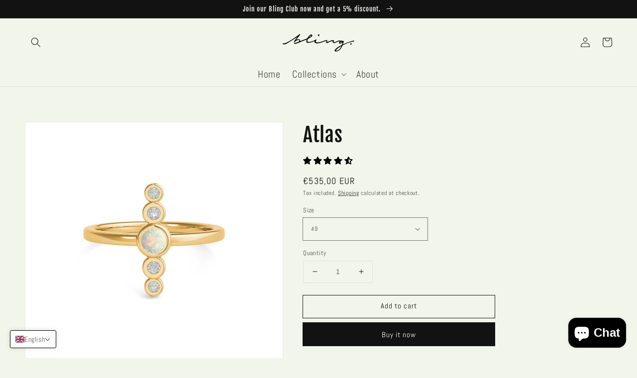

--- FILE ---
content_type: text/css
request_url: https://www.bling-diamonds.com/cdn/shop/t/16/assets/globo.menu.css?v=140462215991796531931677420805
body_size: 7136
content:
@import"https://fonts.googleapis.com/css2?family=Work+Sans:ital,wght@0,500&family=Work+Sans:ital,wght@0,500&family=Work+Sans:ital,wght@0,600&family=Work+Sans:ital,wght@0,400&family=Work+Sans:ital,wght@0,400";@import"https://maxcdn.bootstrapcdn.com/font-awesome/4.7.0/css/font-awesome.min.css";.gm-menu .owl-carousel{display:none;width:100%;-webkit-tap-highlight-color:transparent;position:relative;z-index:1}.gm-menu .owl-carousel .gmowl-stage{position:relative;-ms-touch-action:pan-Y;touch-action:manipulation;-moz-backface-visibility:hidden}.gm-menu .owl-carousel .gmowl-stage:after{content:".";display:block;clear:both;visibility:hidden;line-height:0;height:0}.gm-menu .owl-carousel .gmowl-stage-outer{position:relative;overflow:hidden;-webkit-transform:translate3d(0,0,0)}.gm-menu .owl-carousel .gmowl-item,.gm-menu .owl-carousel .gmowl-wrapper{-webkit-backface-visibility:hidden;-moz-backface-visibility:hidden;-ms-backface-visibility:hidden;-webkit-transform:translate3d(0,0,0);-moz-transform:translate3d(0,0,0);-ms-transform:translate3d(0,0,0)}.gm-menu .owl-carousel .gmowl-item{position:relative;min-height:1px;float:left;-webkit-backface-visibility:hidden;-webkit-tap-highlight-color:transparent;-webkit-touch-callout:none}.gm-menu .owl-carousel .gmowl-item img{display:block;width:100%}.gm-menu .owl-carousel .gmowl-dots.disabled,.gm-menu .owl-carousel .gmowl-nav.disabled{display:none}.gm-menu .owl-carousel .gmowl-dot,.gm-menu .owl-carousel .gmowl-nav .gmowl-next,.gm-menu .owl-carousel .gmowl-nav .gmowl-prev{cursor:pointer;-webkit-user-select:none;-khtml-user-select:none;-moz-user-select:none;-ms-user-select:none;user-select:none}.gm-menu .owl-carousel .gmowl-nav button.gmowl-next,.gm-menu .owl-carousel .gmowl-nav button.gmowl-prev,.gm-menu .owl-carousel button.gmowl-dot{background:0;color:inherit;border:0;padding:0!important;font:inherit}.gm-menu .owl-carousel.gmowl-loaded{display:block}.gm-menu .owl-carousel.gmowl-loading{opacity:0;display:block}.gm-menu .owl-carousel.gmowl-hidden{opacity:0}.gm-menu .owl-carousel.gmowl-refresh .gmowl-item{visibility:hidden}.gm-menu .owl-carousel.gmowl-drag .gmowl-item{-ms-touch-action:pan-y;touch-action:pan-y;-webkit-user-select:none;-moz-user-select:none;-ms-user-select:none;user-select:none}.gm-menu .owl-carousel.gmowl-grab{cursor:move;cursor:grab}.gm-menu .owl-carousel.gmowl-rtl{direction:rtl}.gm-menu .owl-carousel.gmowl-rtl .gmowl-item{float:right}.no-js .gm-menu .owl-carousel{display:block}.gm-menu .owl-carousel .animated{animation-duration:1s;animation-fill-mode:both}.gm-menu .owl-carousel .gmowl-animated-in{z-index:0}.gm-menu .owl-carousel .gmowl-animated-out{z-index:1}.gm-menu .owl-carousel .fadeOut{animation-name:fadeOut}@keyframes fadeOut{0%{opacity:1}to{opacity:0}}.gm-menu .gmowl-height{transition:height .5s ease-in-out}.gm-menu .owl-carousel .gmowl-item .gmowl-lazy{opacity:0;transition:opacity .4s ease}.gm-menu .owl-carousel .gmowl-item .gmowl-lazy:not([src]),.gm-menu .owl-carousel .gmowl-item .gmowl-lazy[src^=""]{max-height:0}.gm-menu .owl-carousel .gmowl-item img.gmowl-lazy{transform-style:preserve-3d}.gm-menu .owl-carousel .gmowl-video-wrapper{position:relative;height:100%;background:#000}.gm-menu .owl-carousel .gmowl-video-play-icon{position:absolute;height:80px;width:80px;left:50%;top:50%;margin-left:-40px;margin-top:-40px;background:url(owl.video.play.png) no-repeat;cursor:pointer;z-index:1;-webkit-backface-visibility:hidden;transition:transform .1s ease}.gm-menu .owl-carousel .gmowl-video-play-icon:hover{-ms-transform:scale(1.3,1.3);transform:scale(1.3)}.gm-menu .owl-carousel .gmowl-video-playing .gmowl-video-play-icon,.gm-menu .owl-carousel .gmowl-video-playing .gmowl-video-tn{display:none}.gm-menu .owl-carousel .gmowl-video-tn{opacity:0;height:100%;background-position:center center;background-repeat:no-repeat;background-size:contain;transition:opacity .4s ease}.gm-menu .owl-carousel .gmowl-video-frame{position:relative;z-index:1;height:100%;width:100%}.gmcol,.gmcol-1,.gmcol-10,.gmcol-11,.gmcol-12,.gmcol-2,.gmcol-3,.gmcol-4,.gmcol-5,.gmcol-6,.gmcol-7,.gmcol-8,.gmcol-9,.gmcol-auto,.gmcol-lg,.gmcol-lg-1,.gmcol-lg-10,.gmcol-lg-11,.gmcol-lg-12,.gmcol-lg-2,.gmcol-lg-3,.gmcol-lg-4,.gmcol-lg-5,.gmcol-lg-6,.gmcol-lg-7,.gmcol-lg-8,.gmcol-lg-9,.gmcol-lg-auto,.gmcol-md,.gmcol-md-1,.gmcol-md-10,.gmcol-md-11,.gmcol-md-12,.gmcol-md-2,.gmcol-md-3,.gmcol-md-4,.gmcol-md-5,.gmcol-md-6,.gmcol-md-7,.gmcol-md-8,.gmcol-md-9,.gmcol-md-auto,.gmcol-sm,.gmcol-sm-1,.gmcol-sm-10,.gmcol-sm-11,.gmcol-sm-12,.gmcol-sm-2,.gmcol-sm-3,.gmcol-sm-4,.gmcol-sm-5,.gmcol-sm-6,.gmcol-sm-7,.gmcol-sm-8,.gmcol-sm-9,.gmcol-sm-auto,.gmcol-xl,.gmcol-xl-1,.gmcol-xl-10,.gmcol-xl-11,.gmcol-xl-12,.gmcol-xl-2,.gmcol-xl-3,.gmcol-xl-4,.gmcol-xl-5,.gmcol-xl-6,.gmcol-xl-7,.gmcol-xl-8,.gmcol-xl-9,.gmcol-xl-auto{position:relative;width:100%;min-height:1px;padding-right:15px;padding-left:15px}.gmcol-full{-webkit-box-flex:0;-ms-flex:0 0 100%;flex:0 0 100%;max-width:100%}.gmcol{-ms-flex-preferred-size:0;flex-basis:0;-webkit-box-flex:1;-ms-flex-positive:1;flex-grow:1;max-width:100%}.gmcol-auto{-webkit-box-flex:0;-ms-flex:0 0 auto;flex:0 0 auto;width:auto;max-width:none}.gmcol-1{-webkit-box-flex:0;-ms-flex:0 0 8.333333%;flex:0 0 8.333333%;max-width:8.333333%}.gmcol-2{-webkit-box-flex:0;-ms-flex:0 0 16.666667%;flex:0 0 16.666667%;max-width:16.666667%}.gmcol-3{-webkit-box-flex:0;-ms-flex:0 0 25%;flex:0 0 25%;max-width:25%}.gmcol-4{-webkit-box-flex:0;-ms-flex:0 0 33.333333%;flex:0 0 33.333333%;max-width:33.333333%}.gmcol-5{-webkit-box-flex:0;-ms-flex:0 0 41.666667%;flex:0 0 41.666667%;max-width:41.666667%}.gmcol-6{-webkit-box-flex:0;-ms-flex:0 0 50%;flex:0 0 50%;max-width:50%}.gmcol-7{-webkit-box-flex:0;-ms-flex:0 0 58.333333%;flex:0 0 58.333333%;max-width:58.333333%}.gmcol-8{-webkit-box-flex:0;-ms-flex:0 0 66.666667%;flex:0 0 66.666667%;max-width:66.666667%}.gmcol-9{-webkit-box-flex:0;-ms-flex:0 0 75%;flex:0 0 75%;max-width:75%}.gmcol-10{-webkit-box-flex:0;-ms-flex:0 0 83.333333%;flex:0 0 83.333333%;max-width:83.333333%}.gmcol-11{-webkit-box-flex:0;-ms-flex:0 0 91.666667%;flex:0 0 91.666667%;max-width:91.666667%}.gmcol-12{-webkit-box-flex:0;-ms-flex:0 0 100%;flex:0 0 100%;max-width:100%}@media (min-width:576px){.gmcol-sm{-ms-flex-preferred-size:0;flex-basis:0;-webkit-box-flex:1;-ms-flex-positive:1;flex-grow:1;max-width:100%}.gmcol-sm-auto{-webkit-box-flex:0;-ms-flex:0 0 auto;flex:0 0 auto;width:auto;max-width:none}.gmcol-sm-1{-webkit-box-flex:0;-ms-flex:0 0 8.333333%;flex:0 0 8.333333%;max-width:8.333333%}.gmcol-sm-2{-webkit-box-flex:0;-ms-flex:0 0 16.666667%;flex:0 0 16.666667%;max-width:16.666667%}.gmcol-sm-3{-webkit-box-flex:0;-ms-flex:0 0 25%;flex:0 0 25%;max-width:25%}.gmcol-sm-4{-webkit-box-flex:0;-ms-flex:0 0 33.333333%;flex:0 0 33.333333%;max-width:33.333333%}.gmcol-sm-5{-webkit-box-flex:0;-ms-flex:0 0 41.666667%;flex:0 0 41.666667%;max-width:41.666667%}.gmcol-sm-6{-webkit-box-flex:0;-ms-flex:0 0 50%;flex:0 0 50%;max-width:50%}.gmcol-sm-7{-webkit-box-flex:0;-ms-flex:0 0 58.333333%;flex:0 0 58.333333%;max-width:58.333333%}.gmcol-sm-8{-webkit-box-flex:0;-ms-flex:0 0 66.666667%;flex:0 0 66.666667%;max-width:66.666667%}.gmcol-sm-9{-webkit-box-flex:0;-ms-flex:0 0 75%;flex:0 0 75%;max-width:75%}.gmcol-sm-10{-webkit-box-flex:0;-ms-flex:0 0 83.333333%;flex:0 0 83.333333%;max-width:83.333333%}.gmcol-sm-11{-webkit-box-flex:0;-ms-flex:0 0 91.666667%;flex:0 0 91.666667%;max-width:91.666667%}.gmcol-sm-12{-webkit-box-flex:0;-ms-flex:0 0 100%;flex:0 0 100%;max-width:100%}}@media (min-width:768px){.gmcol-md{-ms-flex-preferred-size:0;flex-basis:0;-webkit-box-flex:1;-ms-flex-positive:1;flex-grow:1;max-width:100%}.gmcol-md-auto{-webkit-box-flex:0;-ms-flex:0 0 auto;flex:0 0 auto;width:auto;max-width:none}.gmcol-md-1{-webkit-box-flex:0;-ms-flex:0 0 8.333333%;flex:0 0 8.333333%;max-width:8.333333%}.gmcol-md-2{-webkit-box-flex:0;-ms-flex:0 0 16.666667%;flex:0 0 16.666667%;max-width:16.666667%}.gmcol-md-3{-webkit-box-flex:0;-ms-flex:0 0 25%;flex:0 0 25%;max-width:25%}.gmcol-md-4{-webkit-box-flex:0;-ms-flex:0 0 33.333333%;flex:0 0 33.333333%;max-width:33.333333%}.gmcol-md-5{-webkit-box-flex:0;-ms-flex:0 0 41.666667%;flex:0 0 41.666667%;max-width:41.666667%}.gmcol-md-6{-webkit-box-flex:0;-ms-flex:0 0 50%;flex:0 0 50%;max-width:50%}.gmcol-md-7{-webkit-box-flex:0;-ms-flex:0 0 58.333333%;flex:0 0 58.333333%;max-width:58.333333%}.gmcol-md-8{-webkit-box-flex:0;-ms-flex:0 0 66.666667%;flex:0 0 66.666667%;max-width:66.666667%}.gmcol-md-9{-webkit-box-flex:0;-ms-flex:0 0 75%;flex:0 0 75%;max-width:75%}.gmcol-md-10{-webkit-box-flex:0;-ms-flex:0 0 83.333333%;flex:0 0 83.333333%;max-width:83.333333%}.gmcol-md-11{-webkit-box-flex:0;-ms-flex:0 0 91.666667%;flex:0 0 91.666667%;max-width:91.666667%}.gmcol-md-12{-webkit-box-flex:0;-ms-flex:0 0 100%;flex:0 0 100%;max-width:100%}}@media (min-width:992px){.gmcol-lg{-ms-flex-preferred-size:0;flex-basis:0;-webkit-box-flex:1;-ms-flex-positive:1;flex-grow:1;max-width:100%}.gmcol-lg-auto{-webkit-box-flex:0;-ms-flex:0 0 auto;flex:0 0 auto;width:auto;max-width:none}.gmcol-lg-1{-webkit-box-flex:0;-ms-flex:0 0 8.333333%;flex:0 0 8.333333%;max-width:8.333333%}.gmcol-lg-2{-webkit-box-flex:0;-ms-flex:0 0 16.666667%;flex:0 0 16.666667%;max-width:16.666667%}.gmcol-lg-3{-webkit-box-flex:0;-ms-flex:0 0 25%;flex:0 0 25%;max-width:25%}.gmcol-lg-4{-webkit-box-flex:0;-ms-flex:0 0 33.333333%;flex:0 0 33.333333%;max-width:33.333333%}.gmcol-lg-5{-webkit-box-flex:0;-ms-flex:0 0 41.666667%;flex:0 0 41.666667%;max-width:41.666667%}.gmcol-lg-6{-webkit-box-flex:0;-ms-flex:0 0 50%;flex:0 0 50%;max-width:50%}.gmcol-lg-7{-webkit-box-flex:0;-ms-flex:0 0 58.333333%;flex:0 0 58.333333%;max-width:58.333333%}.gmcol-lg-8{-webkit-box-flex:0;-ms-flex:0 0 66.666667%;flex:0 0 66.666667%;max-width:66.666667%}.gmcol-lg-9{-webkit-box-flex:0;-ms-flex:0 0 75%;flex:0 0 75%;max-width:75%}.gmcol-lg-10{-webkit-box-flex:0;-ms-flex:0 0 83.333333%;flex:0 0 83.333333%;max-width:83.333333%}.gmcol-lg-11{-webkit-box-flex:0;-ms-flex:0 0 91.666667%;flex:0 0 91.666667%;max-width:91.666667%}.gmcol-lg-12{-webkit-box-flex:0;-ms-flex:0 0 100%;flex:0 0 100%;max-width:100%}}@media (min-width:1200px){.gmcol-xl{-ms-flex-preferred-size:0;flex-basis:0;-webkit-box-flex:1;-ms-flex-positive:1;flex-grow:1;max-width:100%}.gmcol-xl-auto{-webkit-box-flex:0;-ms-flex:0 0 auto;flex:0 0 auto;width:auto;max-width:none}.gmcol-xl-1{-webkit-box-flex:0;-ms-flex:0 0 8.333333%;flex:0 0 8.333333%;max-width:8.333333%}.gmcol-xl-2{-webkit-box-flex:0;-ms-flex:0 0 16.666667%;flex:0 0 16.666667%;max-width:16.666667%}.gmcol-xl-3{-webkit-box-flex:0;-ms-flex:0 0 25%;flex:0 0 25%;max-width:25%}.gmcol-xl-4{-webkit-box-flex:0;-ms-flex:0 0 33.333333%;flex:0 0 33.333333%;max-width:33.333333%}.gmcol-xl-5{-webkit-box-flex:0;-ms-flex:0 0 41.666667%;flex:0 0 41.666667%;max-width:41.666667%}.gmcol-xl-6{-webkit-box-flex:0;-ms-flex:0 0 50%;flex:0 0 50%;max-width:50%}.gmcol-xl-7{-webkit-box-flex:0;-ms-flex:0 0 58.333333%;flex:0 0 58.333333%;max-width:58.333333%}.gmcol-xl-8{-webkit-box-flex:0;-ms-flex:0 0 66.666667%;flex:0 0 66.666667%;max-width:66.666667%}.gmcol-xl-9{-webkit-box-flex:0;-ms-flex:0 0 75%;flex:0 0 75%;max-width:75%}.gmcol-xl-10{-webkit-box-flex:0;-ms-flex:0 0 83.333333%;flex:0 0 83.333333%;max-width:83.333333%}.gmcol-xl-11{-webkit-box-flex:0;-ms-flex:0 0 91.666667%;flex:0 0 91.666667%;max-width:91.666667%}.gmcol-xl-12{-webkit-box-flex:0;-ms-flex:0 0 100%;flex:0 0 100%;max-width:100%}}.gm-menu li{margin:0}.gmcol-full>.gm-tabs{margin-left:-15px;margin-right:-15px}.gm-no-padding{padding:0!important}.gm-menu-installed .gm-menu,.gm-menu-installed .gm-menu *{box-sizing:border-box}.gm-menu-installed .gm-menu,.gm-menu-installed .gm-menu ul{list-style:none;padding:0;margin:0}.gm-menu-installed .gm-menu{display:-webkit-box;display:-ms-flexbox;display:-webkit-flex;display:flex;flex-wrap:wrap;margin:0;padding:0;text-align:left;position:relative}.gm-menu-installed .gm-menu:after,.gm-menu-installed .gm-menu:before{display:none!important}.gm-item.gm-level-0{flex:0 0 auto;-webkit-flex:0 0 auto}.gm-item.gm-level-0.gm-active{z-index:999}.gm-menu-installed .gm-menu .gm-grid-item{padding:0 15px;overflow:hidden}.gm-menu-installed .gm-menu .gm-aliexpress>.gm-grid>.gm-grid-item{overflow:visible!important}.gm-menu-installed .gm-menu .gm-grid{margin-left:0;margin-right:0;display:flex;flex-wrap:wrap;min-width:100%;align-items:flex-start}.gm-menu-installed .gm-menu a{text-decoration:none;display:block;letter-spacing:0;text-transform:none;text-shadow:none!important;white-space:normal}.gm-menu-installed .gm-level-0>a,.gm-menu-installed .gm-dropdown>li>a,.gm-menu-installed.onSortDropdown>li>a,.gm-menu-installed .gm-tab-links>li>a{padding:15px 20px!important;display:flex;align-items:center;justify-content:start}.gm-menu.gm-submenu-align-right{justify-content:flex-end}.gm-menu.gm-submenu-align-center{justify-content:center}.gm-submenu-dropdown{position:relative}.gm-dropdown{position:absolute;opacity:0;min-width:180px;flex-direction:column;visibility:hidden;z-index:-1}.gm-menu-installed .gm-dropdown>li>a>.gm-text{white-space:nowrap}.gm-submenu-align-left>.gm-submenu{left:0}.gm-submenu-align-right>.gm-submenu{right:0}.gm-submenu-align-center>.gm-submenu{left:50%;right:auto;-webkit-transform:translateX(-50%);-ms-transform:translateX(-50%);transform:translate(-50%)}.gm-submenu>.gm-submenu-align-right>.gm-submenu{right:100%;top:0}.gm-submenu>.gm-submenu-align-left>.gm-submenu{left:100%;top:0}.gm-bordered .gm-submenu.gm-submenu-bordered>.gm-submenu-align-right>.gm-submenu,.gm-bordered .gm-submenu.gm-submenu-bordered>.gm-submenu-align-left>.gm-submenu{top:-1px}.gm-submenu-mega.gm-submenu-align-left,.gm-submenu-mega.gm-submenu-align-right,.gm-submenu-mega.gm-submenu-align-center{position:relative}.gm-submenu-mega.gm-submenu-align-left>.gm-submenu,.gm-submenu-mega.gm-submenu-align-right>.gm-submenu,.gm-submenu-mega.gm-submenu-align-center>.gm-submenu{position:absolute}.gm-submenu{display:block!important;position:absolute!important;opacity:0!important;visibility:hidden!important;z-index:-1!important;background-size:cover!important}.gm-item.gm-level-0:not(.gm-active)>.gm-submenu{overflow:hidden}.gm-submenu.gm-dropdown{display:flex!important;overflow:visible}.gm-active>.gm-submenu{visibility:visible!important;z-index:1000!important;opacity:1!important}.gm-menu.gm-submenu-align-left .gm-level-0.searchItem,.gm-menu.gm-submenu-align-left .gm-item.gm-level-0.accountItem.gm-ritem{margin-left:auto}.gm-menu .gm-item.gm-level-0.accountItem.gm-ritem+.gm-level-0.gm-ritem,.gm-menu .gm-item.gm-level-0.accountItem.gm-ritem+.gm-level-0.searchItem{margin-left:0}.gm-dropdown.gm-orientation-horizontal{flex-wrap:wrap}.gm-orientation-horizontal{flex-direction:row!important}.gm-orientation-horizontal>.gm-submenu-dropdown>.gm-dropdown{top:100%}.gm-orientation-horizontal>.gm-submenu-dropdown.gm-submenu-align-left>.gm-dropdown{left:0;right:auto}.gm-orientation-horizontal>.gm-submenu-dropdown.gm-submenu-align-right>.gm-dropdown{right:0;left:auto}.gm-submenu-align-full,.gm-submenu-align-full .gm-submenu-dropdown{position:static!important}.gm-submenu-align-full>.gm-submenu,.gm-submenu-align-full .gm-submenu.gm-dropdown{left:0;right:0;-webkit-transform:translateX(0);-ms-transform:translateX(0);transform:translate(0);width:auto;min-width:100%}.gm-submenu-align-full .gm-submenu.gm-submenu-bordered.gm-dropdown .gm-submenu.gm-dropdown{left:-1px;right:-1px}.gm-jc-start,.gm-jc-left{justify-content:flex-start;text-align:left}.gm-jc-center{justify-content:center;text-align:center}.gm-menu-installed .gm-menu img{max-width:100%;height:auto;display:block}.gm-ai-top{align-items:flex-start}.gm-ai-bottom{align-items:flex-end}.gm-ai-center{align-items:center}.gm-ai-stretch{align-items:stretch}.gm-jc-end{justify-content:flex-end}.gm-jc-around{justify-content:space-around}.gm-jc-between{justify-content:space-between}.gm-tabs.gm-tabs-left,.gm-tabs.gm-tabs-right{display:flex;flex-wrap:wrap}.gm-tabs-right{flex-direction:row-reverse}.gm-tabs-top>.gm-tab-links{display:flex;flex-wrap:wrap}.gm-tabs-top>.gm-tab-links,.gm-tabs-top>.gm-tab-contents{flex:0 0 100%}.gm-menu-mobile .gm-tabs-top>.gm-tab-links>li{flex:0 0 100%;max-width:100%}.gm-menu-mobile .gm-tab-links>.alignment{display:none}.gm-tabs-left>.gm-tab-links,.gm-tabs-right>.gm-tab-links{flex:0 0 25%;min-width:150px;display:flex;flex-wrap:wrap;align-content:flex-start}.gm-tabs-left>.gm-tab-contents,.gm-tabs-right>.gm-tab-contents{flex:1 1 75%;width:75%}.gm-tabs .gm-tabs-left>.gm-tab-links,.gm-tabs .gm-tabs-right>.gm-tab-links{flex:0 0 33.33333%;width:33.33333%;min-width:150px;display:flex;flex-wrap:wrap}.gm-menu-installed .gm-menu .gm-tabs .gm-tabs-left>.gm-tab-contents,.gm-menu-installed .gm-menu .gm-tabs .gm-tabs-right>.gm-tab-contents{flex:1 1 66.66667%;width:66.66667%}.gm-menu-installed .gm-menu .gm-tabs .gm-tabs .gm-tabs-left>.gm-tab-links,.gm-menu-installed .gm-menu .gm-tabs .gm-tabs .gm-tabs-right>.gm-tab-links{flex:0 0 50%;width:50%;min-width:150px;display:flex;flex-wrap:wrap}.gm-menu-installed .gm-menu .gm-tabs .gm-tabs .gm-tabs-left>.gm-tab-contents,.gm-menu-installed .gm-menu .gm-tabs .gm-tabs .gm-tabs-right>.gm-tab-contents{flex:1 1 50%;width:50%}.gm-menu-installed .gm-menu .gm-tabs-left>.gm-tab-links>li,.gm-menu-installed .gm-menu .gm-tabs-right>.gm-tab-links>li{flex:0 0 100%;width:100%}.gm-tab-links{position:relative}.gm-tab-links>li{z-index:2;position:relative}.gm-active-link-marker{position:absolute;left:0;top:0;-webkit-transform:translateY(0);transform:translateY(0);z-index:1;display:-webkit-box;display:-ms-flexbox;display:flex;-webkit-transition:height .3s ease,-webkit-transform .15s ease;transition:height .3s ease,-webkit-transform .15s ease;transition:height .3s ease,transform .15s ease;transition:height .3s ease,transform .15s ease,-webkit-transform .15s ease}.gm-menu-installed .gm-menu .gm-tab-content{z-index:-1;height:0;opacity:0;display:flex;flex-wrap:wrap;visibility:hidden;overflow:hidden}.gm-menu-installed .gm-menu .gm-level-0.gm-active .gm-tab-content.hc.gm-active{opacity:1;visibility:visible;z-index:9999;height:auto;min-height:100%}.gm-menu-installed .gm-menu .gm-tab-panel{width:100%;display:flex;flex-wrap:wrap}.gm-links,.gm-image,.gm-single-product,.gm-products-list,.gm-products-grid,.gm-products-carousel,.gm-contact,.gm-html{padding:12px 0!important}.gm-menu-installed .gm-menu .gm-group{display:flex;flex-wrap:wrap;margin-left:-15px;margin-right:-15px;align-content:flex-start}.gm-links>li>a,.gm-image .gm-target{display:flex;align-items:center}.gm-links.gm-jc-center>li>a{justify-content:center}.gm-links.gm-jc-center>li>a .gm-text{text-align:left;flex:0 0 auto}.gm-links.gm-jc-end>li>a{justify-content:flex-start;flex-direction:row-reverse}.gm-links.gm-jc-end>li>a .gm-text{text-align:right}.gm-jc-end .gm-icon{margin-left:10px;margin-right:0}.gm-links>li.gm-heading>a{display:flex}.gm-links>li:not(.gm-heading)>a{padding:5px 0;display:flex}.gm-icon.gm-icon-img{max-width:60px}.gm-menu-installed .gm-menu .gm-tab-links .gm-item>.gm-target>.gm-icon.gm-icon-img{flex:1 1 auto}.gm-links>.gm-heading,.gm-products-carousel .gm-heading,.gm-products-list .gm-heading,.gm-products-grid .gm-heading{border-bottom:1px solid #ebebeb!important}.gm-heading{padding-top:0;padding-bottom:12px;margin-bottom:7px!important}.gm-links>li+li.gm-heading{padding-top:15px}.gm-image>a{flex-wrap:wrap}.gm-image>a>*{flex:1 1 100%}.gm-image img,.gm-image svg{width:100%;height:auto}.gm-image img+div,.gm-image svg+div{margin-top:12px}.gm-single-product .gm-product-img{width:100%;height:auto;margin-bottom:12px}.gm-single-product .gm-placeholder-svg{margin-bottom:12px}.gm-single-product .gm-product-name,.gm-product-price{margin-bottom:5px}.gm-old-price,.gm-old-price>*{color:#999;text-decoration:line-through}.gm-product-price .gm-price{margin-right:12px}.gm-product-mini{padding-bottom:12px;padding-top:12px}.gm-width-full>.gm-tabs{margin-left:-15px;margin-right:-15px}.gm-menu-installed .gm-product-mini>a{display:flex;align-items:center;margin:0!important}.gm-product-price span{display:inline-block}.gm-product-mini .gm-product-img{flex:1 1 30%;min-width:60px;margin-bottom:0}.gm-product-mini .gm-product-img .gm-product-img{flex:1 1 100%;min-width:60px;margin-bottom:0;width:100%;height:auto}.gm-product-mini .gm-product-details{flex:1 1 70%;padding-left:15px;overflow:hidden}.gm-product-mini .gm-product-details .gm-product-name{margin-bottom:6px}.gm-products-carousel{position:relative}.gm-products-carousel .gm-single-product{padding:0}.gm-text{flex:1 1 auto}.gm-icon{margin-right:10px}.gm-description{display:block}.gm-owlcarousel.owl-carousel .gmowl-nav{position:absolute;bottom:100%;right:0;margin-bottom:18px;display:flex}.gm-owlcarousel.owl-carousel .gmowl-nav button,.gm-owlcarousel.owl-carousel .gmowl-nav>div{width:25px;height:25px;background:#303030!important;color:#fff!important;display:flex;align-items:center;justify-content:center;border-radius:2px}.gm-owlcarousel.owl-carousel .gmowl-nav button+button,.gm-owlcarousel.owl-carousel .gmowl-nav>div+div{margin-left:5px}.gm-owlcarousel.owl-carousel .gmowl-nav button:after,.gm-owlcarousel.owl-carousel .gmowl-nav>div:after{margin-left:3px;content:"";position:absolute;width:7px;height:7px;border-left:solid 2px #fff;border-top:solid 2px #fff;transform:rotate(-45deg)}.gm-owlcarousel.owl-carousel .gmowl-nav button+button:after,.gm-owlcarousel.owl-carousel .gmowl-nav div+div:after{transform:rotate(135deg);margin-left:0}.gm-form-control{padding:9px 10px!important;min-height:36px;min-width:36px;width:100%;margin-bottom:12px!important;border:1px solid #e0e0e0!important;background:transparent!important;border-radius:2px!important;font-family:inherit}form#gm-contact-form{margin:15px 0 25px}form#gm-contact-form .gm-grid{margin-left:-15px;margin-right:-15px}.gm-contact .gm-heading{padding-bottom:0}input.gm-btn{position:relative;display:inline-flex;align-items:center;justify-content:center;min-height:36px;min-width:36px;margin:0;padding:10px 16px;background:linear-gradient(180deg,#fff,#f9fafb);border:.1rem solid #c4cdd5;box-shadow:0 1px #161d250d;border-radius:2px;line-height:1;color:#212b36;text-align:center;cursor:pointer;-webkit-user-select:none;-moz-user-select:none;-ms-user-select:none;user-select:none;text-decoration:none;transition-property:background,border,box-shadow;transition-duration:.2s;transition-timing-function:cubic-bezier(.64,0,.35,1);-webkit-tap-highlight-color:transparent}.gm-menu iframe{max-width:100%;max-height:320px}.gm-target{position:relative}.gm-retractor:after{content:"\f105"}.gm-menu-mobile .gm-retractor:after{content:"\f107"!important}.gm-menu-mobile .gm-active>.gm-target>.gm-retractor:after{content:"\f106"!important}.gm-level-0>.gm-target>.gm-retractor:after{content:"\f107"}.gm-level-0>.gm-target>.gm-retractor{margin-left:10px}.gm-retractor{display:none;font: 14px/1 FontAwesome;font-size:inherit;text-rendering:auto;-webkit-font-smoothing:antialiased;-moz-osx-font-smoothing:grayscale}.gm-has-retractor .gm-retractor{display:inline-block;margin-left:10px}.gm-submenu-dropdown.gm-submenu-align-full>.gm-target>.gm-retractor{margin-left:10px}.gm-submenu-dropdown.gm-submenu-align-full>.gm-target>.gm-retractor:after{content:"\f107"}.gm-submenu .gm-submenu-align-right .gm-retractor:after{content:"\f104"}.submenu-background{position:absolute;top:0;left:0;right:0;bottom:0;opacity:.5;z-index:-1}.gm-only-image img{max-height:60px}.gm-target.gm-only-image{padding-top:0;padding-bottom:0}.gm-menu-installed .gm-products-grid.gm-grid,.gm-menu-installed .gm-products-list.gm-grid,.gm-menu-installed .gm-menu .gm-collections{margin-left:-15px;margin-right:-15px;width:auto;min-width:100%}.gm-menu-installed .gm-menu .gm-collection{padding-top:12px;padding-bottom:12px}.gm-menu-installed .gm-menu .gm-collection-top .gm-collection-img{width:100%;height:auto;margin-bottom:12px}.gm-menu-installed .gm-menu .gm-collection-left .gm-target{display:flex;align-items:center}.gm-menu-installed .gm-menu .gm-collection-left .gm-target>.gm-collection-img{flex:1 1 30%;min-width:60px}.gm-menu-installed .gm-menu .gm-collection-left .gm-target>.gm-collection-details{flex:1 1 70%;padding-left:15px}.gm-links .gm-icon{min-width:18px}.gm-links .gm-item{display:block}.createItem a.gm-target .gm-text{flex:1 1 auto}.gm-owlcarousel-outer .gm-single-product{padding-right:1px}.gm-badge{position:relative;margin-left:10px;height:0;font-size:85%}.gm-badge:after{content:"";display:block;width:0;height:0;border-right:5px solid;border-top:5px solid transparent;border-bottom:5px solid transparent;right:100%;top:50%;position:absolute;margin-top:-5px}.gm-badge span{padding:1px 8px;display:inline-block;border-radius:2px}.gm-menu:not(.gm-menu-mobile) .gm-badge-top:after{content:"";display:block;position:absolute;top:100%;border-top:4px solid;border-left:4px solid transparent;border-right:4px solid transparent;left:50%;margin-left:-4px;margin-top:0}.gm-menu:not(.gm-menu-mobile) .gm-badge-top{bottom:100%;left:50%;height:auto;margin-left:0;position:absolute;margin-bottom:-12px;-webkit-transform:translate(-50%,0);-ms-transform:translate(-50%,0);transform:translate(-50%)}.gm-tab-links .gm-item>.gm-target>.gm-text{flex:1 1 auto}.gm-tabs-top>.gm-tab-links>.gm-item>.gm-target>.gm-retractor{margin-left:10px}.gm-tabs-top>.gm-tab-links>.gm-item>.gm-target>.gm-retractor:after{content:"\f107"}.gm-image .gm-target.gm-jc-end{text-align:right}.gm-tabs-right>.gm-tab-links>.gm-item>.gm-target{flex-direction:row-reverse}.gm-tabs-right>.gm-tab-links>.gm-item>.gm-target>.gm-text{text-align:right}.gm-tabs-right>.gm-tab-links>.gm-item>.gm-target>.editor{left:0;right:auto}.gm-tabs-right>.gm-tab-links>.gm-item>.gm-target>.gm-retractor:after{content:"\f104"}.gm-submenu-aliexpress .gm-tab-links{border:none!important}.gm-submenu-aliexpress .gm-tab-contents{position:relative}.gm-submenu-aliexpress>.gm-aliexpress>.gm-grid>.gm-item>.gm-tabs>.gm-tab-links{-webkit-align-self:flex-start;align-self:flex-start}.gm-submenu-aliexpress>.gm-aliexpress>.gm-grid>.gm-item>.gm-tabs>.gm-tab-contents>.gm-tab-content{width:100%;box-shadow:0 1px 10px #0000001f}.gm-submenu.gm-aliexpress{border:none!important}.gm-image-2 .gm-image{position:relative}.gm-image-2 .gm-image .gm-target{position:absolute;bottom:27px;background:#000000a6;left:15px;right:15px;padding:10px}.gm-image-2 .gm-image .gm-target .gm-text,.gm-image-2 .gm-image .gm-target .gm-description{color:#fff}.gm-image-2 .gm-image img,.gm-image-2 .gm-image svg{margin-bottom:0}.gm-products-grid.gm-grid.no-heading,.gm-products-carousel.no-heading{padding-top:0!important}.no-heading .gm-owlcarousel.owl-carousel .gmowl-nav{bottom:auto;right:auto;width:100%;margin-bottom:0;top:35%}.no-heading .gm-owlcarousel.owl-carousel .gmowl-nav .gmowl-next{right:1px;position:absolute;z-index:999}.no-heading .gm-owlcarousel.owl-carousel .gmowl-nav .gmowl-prev{left:0;position:absolute;z-index:999}@media (max-width:767px){.gm-owlcarousel.owl-carousel .gmowl-nav{bottom:auto;right:auto;width:100%;margin-bottom:0;top:35%}.gm-owlcarousel.owl-carousel .gmowl-nav .gmowl-next{right:1px;position:absolute;z-index:999}.gm-owlcarousel.owl-carousel .gmowl-nav .gmowl-prev{left:0;position:absolute;z-index:999}}.gm-placeholder-svg{display:block;fill:#85858559;background-color:#8585851a;width:100%;height:auto;max-width:100%;max-height:100%;border:1px solid rgba(133,133,133,.2)}.gm-level-0 .Polaris-Icon .Polaris-Icon__Svg{color:currentColor;display:block;fill:currentColor}.gm-transition-fade .gm-item>.gm-submenu{-webkit-transition-duration:.25s;transition-duration:.25s;-webkit-transition-timing-function:ease-in;transition-timing-function:ease-in;-webkit-transition-property:opacity,visibility;transition-property:opacity,visibility}.gm-transition-shiftup .gm-item>.gm-submenu{margin-top:20px;-webkit-transition-duration:.1s;transition-duration:.1s;-webkit-transition-timing-function:ease-in;transition-timing-function:ease-in;-webkit-transition-property:margin-top,opacity,visibility;transition-property:margin-top,opacity,visibility}.gm-transition-shiftup .gm-item.gm-active>.gm-submenu,.gm-menu-mobile .gm-item>.gm-submenu{margin-top:0!important}.gm-transition-zoomin .gm-item>.gm-submenu{-webkit-transition-duration:.1s;transition-duration:.1s;-webkit-transition-timing-function:ease-in;transition-timing-function:ease-in;-webkit-transition-property:-webkit-transform,transform,opacity,visibility;transition-property:-webkit-transform,transform,opacity,visibility}.gm-transition-zoomin .gm-item:not(.gm-submenu-align-center)>.gm-submenu{-webkit-transform:scale(.9);transform:scale(.9)}.gm-transition-zoomin .gm-item:not(.gm-submenu-align-center).gm-active>.gm-submenu{-webkit-transform:scale(1);transform:scale(1)}.gm-transition-zoomin .gm-item.gm-submenu-align-center>.gm-submenu{-webkit-transform:scale(.9) translateX(-50%)!important;transform:scale(.9) translate(-50%)!important}.gm-transition-zoomin .gm-item.gm-submenu-align-center.gm-active>.gm-submenu{-webkit-transform:scale(1) translateX(-50%)!important;transform:scale(1) translate(-50%)!important}.gm-transition-shiftdown .gm-item.gm-active>.gm-submenu{-webkit-transform:translate3d(0px,-12px,0px);transform:translate3d(0,-12px,0)}.gm-transition-shiftdown .gm-item.gm-active>.gm-submenu{-webkit-transform:translate3d(0px,0px,0px);transform:translateZ(0);transition:all .3s cubic-bezier(.2,.06,.05,.95)}.gm-submenu.gm-search-form{margin:0;z-index:9;background:#fff}.gm-submenu.gm-search-form form{display:flex;position:relative;margin:0}.gm-submenu.gm-search-form input{font-size:1.6rem;font-weight:400;line-height:20px;text-transform:none;letter-spacing:normal;position:relative;z-index:20;display:block;flex:1 1 0;width:200px;max-width:100%;min-height:45px!important;margin:0;padding:5px 10px 5px 22px;background:0;border:0;font-family:inherit;font-size:inherit;font-weight:inherit;-webkit-appearance:none;-moz-appearance:none;appearance:none}.gm-submenu.gm-search-form button{background:0;border:0;min-height:45px;min-width:45px;padding:15px 20px;font-size:14px;position:absolute;right:0;top:0;line-height:1}li.gm-level-0.searchItem a{height:100%}.gm-menu.gm-menu-mobile>.gm-item{width:100%}.gm-menu.gm-menu-mobile .gm-tabs-left>.gm-tab-links,.gm-menu.gm-menu-mobile .gm-tabs-right>.gm-tab-links,.gm-menu.gm-menu-mobile .gm-tabs-left>.gm-tab-contents,.gm-menu.gm-menu-mobile .gm-tabs-right>.gm-tab-contents{width:100%!important;flex:0 0 100%!important}.gm-menu.gm-menu-mobile>.gm-level-0>.gm-submenu{position:static!important;display:none!important;opacity:1!important;visibility:visible!important;z-index:1!important;width:100%!important;-webkit-transform:translateX(0);-ms-transform:translateX(0);transform:translate(0)}.gm-menu.gm-menu-mobile .gm-dropdown{position:static!important;display:none!important;opacity:1!important;visibility:visible!important;z-index:1!important}.gm-menu.gm-menu-mobile .gm-active>.gm-dropdown,.gm-menu.gm-menu-mobile>.gm-level-0.gm-active>.gm-submenu{display:block!important}.gm-menu.gm-menu-mobile .gm-grid-item{width:100%;flex:1 1 100%;max-width:100%}.gm-menu.gm-menu-mobile .gm-links .gm-item[data-link-group]:not(.gm-heading):not(.gm-active):not([data-link-group="0"]),.gm-menu:not(.gm-menu-mobile) .gm-links .gm-heading .gm-retractor{display:none}.gm-menu.gm-menu-mobile .gm-jc-center{text-align:left}.gm-menu.gm-menu-mobile .gm-submenu-aliexpress .gm-tab-contents>.gm-tab-content{position:static}.gm-tab-links>.gm-item>.gm-tab-panel{display:none}.gm-tab-links>.gm-item.gm-active>.gm-tab-panel{display:block}.gm-menu.gm-menu-mobile>.gm-level-0>.gm-submenu.gm-search-form{display:block!important}.gm-menu-mobile .searchItem .gm-target{display:none!important}.gm-menu-mobile .searchItem{order:-1}.gm-no-padding{padding:0}.gm-no-padding>*{padding:0!important}.gm-hidden{display:none!important;visibility:hidden;opacity:0}.gm-item.gm-level-0{margin:0;padding:0!important}.gm-menu:not(.gm-menu-mobile) .gm-level-0>.gm-target{height:100%}.gm-menu:not(.gm-menu-mobile) .gm-level-0.createItem>a.gm-target{padding:0 15px!important}.gm-item.searchItem{position:relative}.gm-single-product>.gm-target{position:relative}.gm-single-product>.gm-target .gm-label.gm-sold_out-label{position:absolute;right:0;top:0;padding:8px 18px;background:#d5d5d5;text-transform:uppercase;font-weight:700;color:#757575}.gm-single-product>.gm-target .gm-label.gm-sale-label{position:absolute;right:0;top:0;padding:8px 18px;background-color:#ec523e;color:#fff;text-transform:uppercase;font-weight:700}.gm-menu.gm-menu-mobile .gm-level-0>.gm-target>.gm-retractor,.gm-menu.gm-menu-mobile .gm-tab-links>.gm-item>.gm-target>.gm-retractor,.gm-menu.gm-menu-mobile .gm-submenu-dropdown>.gm-target>.gm-retractor{position:absolute;top:0;right:0;bottom:0;left:auto;margin:0;display:flex;align-items:center;width:50px;justify-content:center;z-index:9}.gm-menu.gm-menu-mobile .gm-tabs-right>.gm-tab-links>.gm-item>.gm-target>.gm-retractor{left:0;right:auto}body.theme_store_id_775 #StickyNav .grid--table{position:relative;z-index:7}body.theme_store_id_775 #StickyNav .grid--table #SiteNavParent>.gm-menu{position:initial}body.theme_store_id_775 #StickyNav .grid--table #SiteNavParent>.gm-menu>.gm-level-0>a{min-height:57px}body.theme_store_id_578 #shopify-section-header .gm-menu{margin-bottom:15px}@media only screen and (min-width:750px){body.theme_store_id_578 #SiteNav .gm-menu{display:none!important}}@media only screen and (max-width:749px){body.theme_store_id_578 #shopify-section-header .gm-menu{display:none!important}}body.theme_store_id_766 .drawer-nav .gm-menu{margin-top:10px}body.theme_store_id_766 .action-bar .gm-menu>.gm-level-0>a{min-height:52px}body.theme_store_id_766 #PageContainer,body.theme_store_id_766 .action-area,body.theme_store_id_766 .action-bar{overflow:visible}body.theme_store_id_796 .mobile-nav-wrapper{z-index:9}body.theme_store_id_796 #AccessibleNav .gm-menu{position:static}body.theme_store_id_796 #AccessibleNav .gm-menu>.gm-level-0>a{min-height:54px}@media screen and (max-width:770px){body.theme_store_id_679 .gm-menu:not(.gm-menu-mobile){display:none!important}}@media screen and (min-width:769px){body.theme_store_id_679 .gm-menu.gm-menu-mobile{display:none!important}}@media screen and (max-width:770px){body.theme_store_id_829 .gm-menu:not(.gm-menu-mobile){display:none!important}}@media screen and (min-width:769px){body.theme_store_id_829 .site-header__navigation{display:none!important}}body.theme_store_id_730 .drawer__inner{padding-left:15px!important;padding-right:15px!important}.theme_store_id_730 .site-header .grid--table{position:relative}.theme_store_id_730.gm-menu-installed .gm-menu.site-nav{position:static}.gm-menu-installed .gm-menu.site-nav .gm-item.gm-level-0>.gm-target{min-height:53px}@media screen and (max-width:770px){body.theme_store_id_730 .gm-menu:not(.gm-menu-mobile){display:none!important}}@media screen and (min-width:769px){body.theme_store_id_730 .site-header__navigation,body.theme_store_id_730 .site-nav__link--burger{display:none!important}}body.theme_store_id_719 .site-nav .gm-menu li{border-top:0;border-bottom:0}body.theme_store_id_782 li.gm-item.gm-level-0.btn__account>a{position:static!important;padding:15px 20px}body.theme_store_id_782 .site-header--classic .nav-bar>ul.gm-menu,body.theme_store_id_782 .site-header--classic .nav-bar>ul.gm-menu>.gm-level-0,body.theme_store_id_782 .site-header--classic .nav-bar>ul.gm-menu>.gm-level-0>a{height:100%}body.theme_store_id_782 .site-header--drawer .nav-bar{padding:75px 15px}.theme_store_id_855 .HorizontalList.gm-menu{margin:0}.theme_store_id_855 .Header--center .Header__MainNav{margin:0;padding-bottom:0}.theme_store_id_855 .Header--inline .Header__FlexItem{margin-bottom:40px}.theme_store_id_855 .Header--inline .Header__MainNav{position:absolute;bottom:0;left:0;padding-bottom:0;width:100%;text-align:center}.theme_store_id_855 .Header--inline .Header__Wrapper{padding-bottom:24px}.theme_store_id_857 .header-layout .site-nav.site-navigation.gm-menu{padding:0;width:100%;position:static}.theme_store_id_857 .header-layout{position:relative}.theme_store_id_857 .header-item.header-item--navigation{padding-right:15px;padding-left:15px}.theme_store_id_838 .site-navigation{position:relative}.theme_store_id_838 .site-navigation .navmenu.gm-menu{position:static;margin-left:0}.theme_store_id_838 .site-navigation .navmenu.gm-menu .gm-submenu-align-full>.gm-submenu,.theme_store_id_838 .site-navigation .navmenu.gm-menu .gm-submenu-align-full .gm-submenu.gm-dropdown{left:25px;right:25px}.theme_store_id_838 .site-navigation .navmenu.gm-menu>.gm-level-0>a{min-height:49px}.theme_store_id_847 .header-item--navigation .gm-menu{position:static;width:100%}.theme_store_id_847 .header-layout{position:relative}@media only screen and (min-width:590px){.theme_store_id_847 #NavDrawer .drawer__inner{padding-left:20px;padding-right:20px}}.theme_store_id_688 .gm-menu{position:static}.theme_store_id_688 .header div.container{position:relative}.theme_store_id_688 .gm-menu .mm-listview>li:not(.mm-divider):after{left:0}.theme_store_id_606 .gm-menu{position:static}.theme_store_id_606 .main-header .bottom-row .gm-menu>.gm-level-0>a{min-height:50px}.theme_store_id_606 .main-header .bottom-row{height:auto;min-height:50px}.theme_store_id_606 .gm-submenu-align-full>.gm-submenu,.theme_store_id_606 .gm-submenu-align-full .gm-submenu.gm-dropdown{left:40px;right:40px;width:auto;min-width:auto}.theme_store_id_623.gm-menu-installed .gm-menu{margin:0 auto}.theme_store_id_739.gm-menu-installed .nav--desktop .gm-menu{display:flex;position:static}.theme_store_id_739.gm-menu-installed .nav--mobile .gm-menu{width:100%;max-height:75vh;overflow:auto}.theme_store_id_739.gm-menu-installed .nav--desktop .main-menu>li:first-child a{margin-left:0!important}.theme_store_id_739.gm-menu-installed .gm-menu>li>a{margin:0;letter-spacing:0;text-transform:none;transform:translate(0);outline:0}.theme_store_id_739.gm-menu-installed .nav--mobile .main-menu.gm-menu li{border-bottom:0}.theme_store_id_739.gm-menu-installed .nav--mobile .main-menu.gm-menu li a{width:100%}@media screen and (min-width:769px){.theme_store_id_739.gm-menu-installed .showDesktop .nav--desktop{position:relative}}.theme_store_id_380.gm-menu-installed #MobileNav.gm-menu{display:none}.theme_store_id_380.gm-menu-installed .mobile-nav__link.gm-item.gm-level-0:after{content:"";display:block;clear:both}#eleganss-hy.gm-menu-installed.theme_store_id_735 header.site-header.minimal .layout-horizontal .logo-contain{width:300px}#eleganss-hy.gm-menu-installed.theme_store_id_735 .gm-menu{position:static}.gm-owlcarousel-outer{max-width:100%}@media (max-width: 575px){[class*=gmcol-]{-ms-flex:0 0 100%!important;flex:0 0 100%!important;max-width:100%!important}}.gm-menu-installed .gm-menu{line-height:1.4;background-color:#fff!important;color:#313131;font-family:Work Sans,sans-serif;font-size:13px}.gm-menu-installed .gm-menu.gm-bordered:not(.gm-menu-mobile)>.gm-level-0+.gm-level-0{border-left:1px solid rgba(255,255,255,1)!important}.gm-menu-installed .gm-menu.gm-mobile-bordered.gm-menu-mobile>.gm-level-0+.gm-level-0:not(.searchItem){border-top:1px solid rgba(255,255,255,1)!important}.gm-menu-installed .gm-item.gm-level-0>.gm-target>.gm-text{font-family:Work Sans,sans-serif!important}.gm-menu-installed .gm-menu .gm-item.gm-level-0>.gm-target{padding:15px 20px!important;color:#fff!important;font-family:Work Sans,sans-serif!important;font-size:14px!important;font-weight:500!important;font-style:normal!important;line-height:20px!important}.gm-submenu.gm-search-form input{line-height:40px!important}.gm-menu-installed .gm-menu .gm-item.gm-level-0.gm-active>.gm-target,.gm-menu-installed .gm-menu .gm-item.gm-level-0:hover>.gm-target{background-color:#fff!important;color:#f6f1f1!important}.gm-menu-installed .gm-menu .gm-item.gm-level-0>.gm-target>.gm-icon,.gm-menu-installed .gm-menu .gm-item.gm-level-0>.gm-target>.gm-text,.gm-menu-installed .gm-menu .gm-item.gm-level-0>.gm-target>.gm-retractor{color:#fff!important;font-size:14px!important;font-weight:500!important;font-style:normal!important;line-height:20px!important}.gm-menu-installed .gm-menu .gm-item.gm-level-0.gm-active>.gm-target>.gm-icon,.gm-menu-installed .gm-menu .gm-item.gm-level-0.gm-active>.gm-target>.gm-text,.gm-menu-installed .gm-menu .gm-item.gm-level-0.gm-active>.gm-target>.gm-retractor,.gm-menu-installed .gm-menu .gm-item.gm-level-0:hover>.gm-target>.gm-icon,.gm-menu-installed .gm-menu .gm-item.gm-level-0:hover>.gm-target>.gm-text,.gm-menu-installed .gm-menu .gm-item.gm-level-0:hover>.gm-target>.gm-retractor{color:#f6f1f1!important}.gm-menu-installed .gm-submenu.gm-submenu-bordered:not(.gm-aliexpress){border:1px solid rgba(223,223,223,1)!important}.gm-menu-installed .gm-menu-mobile .gm-tabs>.gm-tab-links>.gm-item{border-top:1px solid rgba(223,223,223,1)!important}.gm-menu-installed .gm-menu .gm-tab-links>.gm-item.gm-active>.gm-target{background-color:#d9d9d9!important}.gm-menu-installed .gm-menu .gm-submenu.gm-mega,.gm-menu-installed .gm-menu .gm-submenu.gm-search-form,.gm-menu-installed .gm-menu .gm-submenu-aliexpress .gm-tab-links,.gm-menu-installed .gm-menu .gm-submenu-aliexpress .gm-tab-content{background-color:#fff!important}.gm-menu-installed .gm-menu .gm-submenu-bordered .gm-tabs-left>.gm-tab-links{border-right:1px solid rgba(223,223,223,1)!important}.gm-menu-installed .gm-menu .gm-submenu-bordered .gm-tabs-top>.gm-tab-links{border-bottom:1px solid rgba(223,223,223,1)!important}.gm-menu-installed .gm-menu .gm-submenu-bordered .gm-tabs-right>.gm-tab-links{border-left:1px solid rgba(223,223,223,1)!important}.gm-menu-installed .gm-menu .gm-tab-links>.gm-item>.gm-target,.gm-menu-installed .gm-menu .gm-tab-links>.gm-item>.gm-target>.gm-text{font-family:Work Sans,sans-serif;font-size:14px;font-weight:500;font-style:normal}.gm-menu-installed .gm-menu .gm-tab-links>.gm-item>.gm-target>.gm-icon{font-size:14px}.gm-menu-installed .gm-menu .gm-tab-links>.gm-item>.gm-target,.gm-menu-installed .gm-menu .gm-tab-links>.gm-item>.gm-target>.gm-text,.gm-menu-installed .gm-menu .gm-tab-links>.gm-item>.gm-target>.gm-retractor,.gm-menu-installed .gm-menu .gm-tab-links>.gm-item>.gm-target>.gm-icon{color:#202020!important}.gm-menu-installed .gm-menu .gm-tab-links>.gm-item.gm-active>.gm-target,.gm-menu-installed .gm-menu .gm-tab-links>.gm-item.gm-active>.gm-target>.gm-text,.gm-menu-installed .gm-menu .gm-tab-links>.gm-item.gm-active>.gm-target>.gm-retractor,.gm-menu-installed .gm-menu .gm-tab-links>.gm-item.gm-active>.gm-target>.gm-icon{color:#000!important}.gm-menu-installed .gm-menu .gm-dropdown{background-color:#fff!important}.gm-menu-installed .gm-menu .gm-dropdown>li>a{line-height:20px!important}.gm-menu-installed .gm-menu .gm-tab-links>li>a{line-height:20px!important}.gm-menu-installed .gm-menu .gm-links>li:not(.gm-heading)>a{line-height:20px!important}.gm-html-inner,.gm-menu-installed .gm-menu .gm-submenu .gm-item .gm-target{color:#313131!important;font-family:Work Sans,sans-serif!important;font-size:13px!important;font-weight:400!important;font-style:normal!important}.gm-menu-installed .gm-menu .gm-submenu .gm-item .gm-heading{color:#ae2828!important;font-family:Work Sans,sans-serif!important;font-size:14px!important;font-weight:600!important;font-style:normal!important;display:block}.gm-menu-installed .gm-menu .gm-submenu .gm-item .gm-heading .gm-target{color:#ae2828!important;font-family:Work Sans,sans-serif!important;font-size:14px!important;font-weight:600!important;font-style:normal!important}.gm-menu-installed .gm-menu .gm-submenu .gm-target:hover,.gm-menu-installed .gm-menu .gm-submenu .gm-target:hover .gm-text,.gm-menu-installed .gm-menu .gm-submenu .gm-target:hover .gm-icon,.gm-menu-installed .gm-menu .gm-submenu .gm-target:hover .gm-retractor{color:#000!important}.gm-menu-installed .gm-menu .gm-submenu .gm-target:hover .gm-price{color:#313131!important}.gm-menu-installed .gm-menu .gm-submenu .gm-target:hover .gm-old-price{color:#969696!important}.gm-menu-installed .gm-menu .gm-submenu .gm-target:hover>.gm-text>.gm-description{color:#4d5bcd!important}.gm-menu-installed .gm-menu .gm-submenu .gm-item .gm-description{color:#969696!important;font-family:Work Sans,sans-serif!important;font-size:12px!important;font-weight:400!important;font-style:normal!important}.gm-single-product>.gm-target .gm-label.gm-sale-label{color:#fff!important;background:#ec523e!important}.gm-single-product>.gm-target .gm-label.gm-sold_out-label{color:#757575!important;background:#d5d5d5!important}.theme_store_id_411.gm-menu-installed .mobile-menu--wrapper .gm-menu{display:block}.theme_store_id_411 .mobile-menu--wrapper ul li a{border:none;padding:0}.theme_store_id_141 .shifter-navigation input#q{margin-left:0;width:`100%}@media only screen and (min-width: 769px){.theme_store_id_687.gm-menu-installed .wsmenu{padding:6px 0}}.theme_store_id_304 ul li{list-style-type:none!important}@media only screen and (min-width: 768px){.theme_store_id_304 #gm_mobile_nav{display:none!important}}@media only screen and (max-width: 767px){.theme_store_id_304 #gm_desktop_nav{display:none!important}.theme_store_id_304 #gm_mobile_nav .slicknav_menu a.slicknav_btn{text-align:center}}.theme_store_id_601.gm-menu-installed .gm-level-0>a.icon-cart.cart-button{padding:8.5px!important}.theme_store_id_601.gm-menu-installed .gm-level-0>a.icon-account,.theme_store_id_601.gm-menu-installed .gm-level-0>a.icon-search{color:#fff!important;padding:15px!important}.theme_store_id_601.nav ul li .cart-button span{padding-bottom:0}.theme_store_id_601 #nav .gm-level-0>a,.theme_store_id_601 #nav .gm-level-0>select.currencies{color:#fff!important}.theme_store_id_601 #nav .gm-level-0>select.currencies>option{background-color:#fff!important}@media only screen and (max-width: 740px){.theme_store_id_567 #gm_desktop_nav{display:none!important}}.theme_store_id_801 #shopify-section-header{position:relative;z-index:2}.gm-menu-installed .gm-menu>.gm-level-0.gm-theme-li>a{color:#fff!important;font-family:Work Sans,sans-serif!important;font-size:14px!important}@media screen and (min-width: 1024px){.theme_store_id_849 .site-header.is-standard.header--no-bg{top:32px}}.theme_store_id_842 .site-header img{max-height:100%}.theme_store_id_842 .site-nav.style--sidebar .primary-menu li{margin-bottom:0}@media only screen and (min-width: 768px){.theme_store_id_863 .gm-menu.mobile-site-nav{display:none!important}.theme_store_id_863 .gm-menu.site-nav{overflow-x:unset}}@media only screen and (max-width: 767px){.theme_store_id_863 .gm-menu.site-nav{display:none!important}}.theme_store_id_464 .nav ul.gm-grid li.gm-item,.theme_store_id_464 .nav ul li.gm-item.gm-level-1{display:block}.theme_store_id_464 .gm-theme-search form.search{margin:10px}.theme_store_id_464 .gm-theme-search form.search .search_box{width:100%!important}.theme_store_id_677 .gm-nav-677{margin-top:50px;margin-bottom:20px}.theme_store_id_57 .gm-top-menu-57{margin-top:20px}.theme_store_id_57 #side-menu ul{margin:0}.theme_store_id_57 #side-menu .gm-theme-li.has-sub a.newfont{background-color:unset;background-image:none;border-radius:0}.theme_store_id_57 #side-menu .gm-theme-li.has-sub .top-link:after{right:20px}.theme_store_id_57.gm-menu-installed #sidebar .gm-menu{z-index:998}.js .theme_store_id_57 #side-menu ul.gm-grid{display:flex;margin:0}.theme_store_id_57 #side-menu ul.gm-grid{background:unset}.theme_store_id_57 #side-menu ul ul a{padding-left:0}.theme_store_id_57 #side-menu ul a{border-bottom:0;padding:0}.theme_store_id_450 .mainnav a{margin:0;border:none}.theme_store_id_793 .gm-menu{margin:17px 0}@media screen and (min-width: 1020px){.theme_store_id_793 nav ul.gm-links{display:block}}.theme_store_id_793 .header-drawer .gm-menu{margin:75px 0}@media screen and (max-width: 720px){.theme_store_id_793 .header-drawer .gm-menu{margin:30px 0 60px}}.theme_store_id_705 .navigation .gm-menu li a,.theme_store_id_705 .navigation .gm-menu li .tier-toggle-wrap{border-top:none!important;background:transparent!important}@media screen and (max-width: 1020px){.theme_store_id_705 .navigation.processed.mobile-visible{overflow:unset!important}.theme_store_id_705 .navigation.processed.mobile-visible ul{height:auto!important}}@media only screen and (min-width: 990px){.theme_store_id_859 .gm-nav-859{display:block;margin-top:2.5rem}}@media only screen and (max-width: 989px){.theme_store_id_859 .gm-nav-859{display:none}}@media only screen and (max-width: 639px){.theme_store_id_587 .gm-menu{display:none}}.theme_store_id_816 .gm-menu{margin-right:30px}.theme_store_id_777 .drawer a,.drawer h3,.drawer .h3{color:#fff!important}.theme_store_id_777 .mobile-nav__link h3,.mobile-nav__link .h3{margin-top:0;margin-bottom:0}.theme_store_id_790 .main-navigation .gm-submenu li.gm-heading{display:block}.gm-menu-installed.theme_store_id_732 .logo-nav .gm-item.gm-level-0>.logo{margin:0}.theme_store_id_790 .main-navigation .gm-submenu li.gm-item{display:block}.theme_store_id_790 .site-header div{text-align:unset}@media only screen and (min-width: 1025px){.theme_store_id_853 .gm-nav-853{position:relative;display:block;width:100%}}@media only screen and (max-width: 1024px){.theme_store_id_853 .gm-nav-853{display:none}}.theme_store_id_808 .navigation-menu a{margin:0}@media only screen and (min-width: 768px){.theme_store_id_457 .mobile-nav-dropdown-container .gm-menu{display:none}}.theme_store_id_230 #navblock .gm-menu{position:static}.gm-menu-installed #SiteNavParent .gm-menu#SiteNav{z-index:9}@media only screen and (min-width: 768px){.theme_store_id_230 .gm-nav-230{position:relative;display:block;width:100%}}@media only screen and (max-width: 767px){.theme_store_id_230 .gm-nav-230{display:none}}@media only screen and (min-width: 48em){.theme_store_id_714 .menu--desktop .menu__link{opacity:1}}.theme_store_id_714.gm-menu-installed .gm-level-0>a.menu__link{padding:18px 20px!important}
/*# sourceMappingURL=/cdn/shop/t/16/assets/globo.menu.css.map?v=140462215991796531931677420805 */


--- FILE ---
content_type: application/javascript; charset=utf-8
request_url: https://cs.complianz.io/cookie-solution/confs/js/68264757.js
body_size: -182
content:
_cmplc.csRC = { consApiKey: 'pfcObqZBLgHdYOrL3P2A5fhvmW6mNzHJ', brand: 'Complianz', publicId: '02a7f5ec-4bdc-4985-a6eb-44d46d070d08', floatingGroup: false };
_cmplc.csEnabled = true;
_cmplc.csPurposes = [4,1,3,5,2];
_cmplc.cpUpd = 1768478013;
_cmplc.csFeatures = {"geolocation_setting":true,"compliance_solution_white_labeling":1,"rejection_recovery":false,"full_customization":true,"multiple_languages":true,"mobile_app_integration":false};
_cmplc.csT = null;
_cmplc.googleConsentModeV2 = true;
_cmplc.totalNumberOfProviders = 12;
